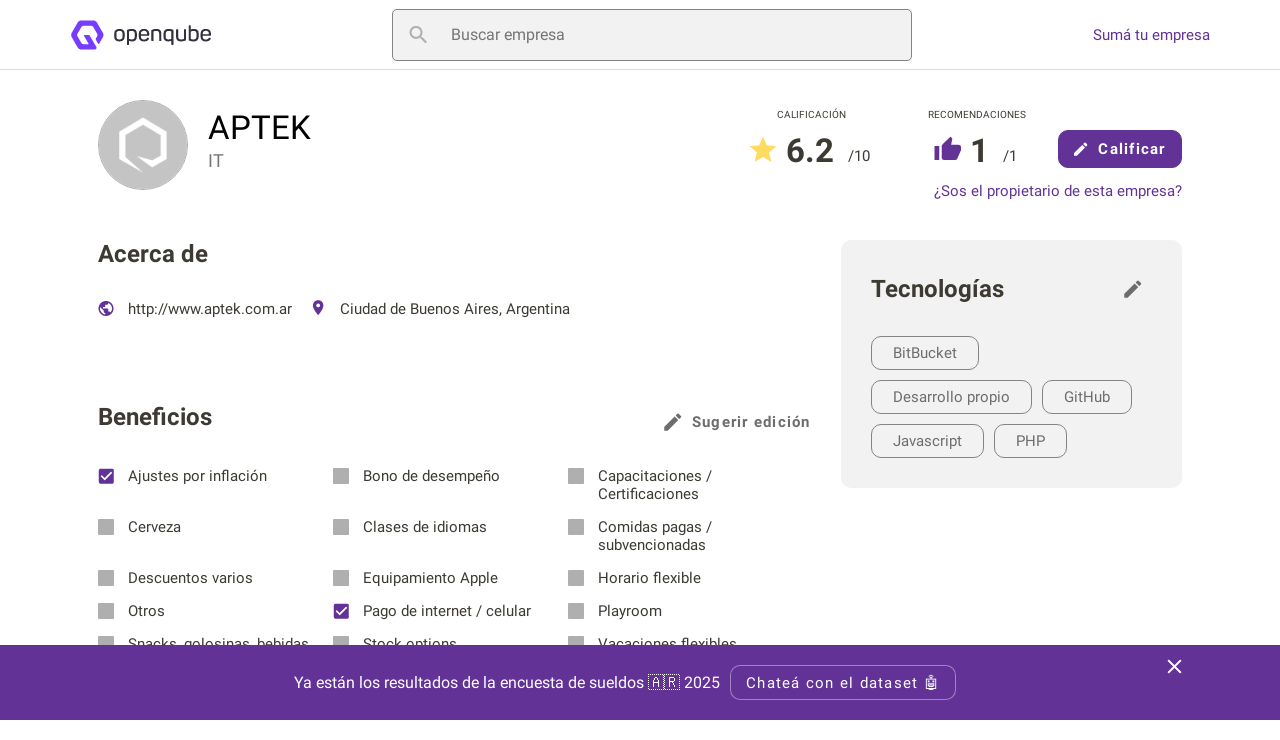

--- FILE ---
content_type: text/html; charset=UTF-8
request_url: https://openqube.io/company/aptek/
body_size: 18738
content:
<!DOCTYPE html>
<html lang="es-ES">
<head>
	<meta name='robots' content='max-image-preview:large' />
			<link rel="preload" href="https://openqube.io/wp-content/themes/openqube/assets/scripts/bundle.company.min.js?ver=1.0.0" as="script" />
			<style>@font-face{font-family:'Roboto';font-style:normal;font-weight:400;font-display:swap;src:local("Roboto"),url("https://openqube.io/wp-content/themes/openqube/assets/fonts/roboto-400.woff2") format("woff2"),url("https://openqube.io/wp-content/themes/openqube/assets/fonts/roboto-400.woff") format("woff")}@font-face{font-family:'Roboto';font-style:normal;font-weight:bold;font-display:swap;src:local("Roboto Bold"),url("https://openqube.io/wp-content/themes/openqube/assets/fonts/roboto-700.woff2") format("woff2"),url("https://openqube.io/wp-content/themes/openqube/assets/fonts/roboto-700.woff") format("woff")}*{box-sizing:border-box;outline:none}html{-webkit-text-size-adjust:100%;-webkit-font-smoothing:antialiased;-moz-osx-font-smoothing:grayscale;-webkit-overflow-scrolling:touch;font:400 1rem/1.125 "Roboto",sans-serif}body{padding-top:70px;margin:0}h1,h2,h3,h4,h5,h6,p{margin:0}a{background-color:transparent;text-decoration:none;color:inherit}b,strong{font-weight:bolder}svg *{transition:fill .2s}svg,img{border-style:none;vertical-align:top;margin:0}img{aspect-ratio:attr(width)/attr(height);width:100%;height:auto}button,a{cursor:pointer;outline:none}button,input,optgroup,select,textarea{font-family:inherit;font-size:100%;line-height:1.15;margin:0;display:block}button,select{text-transform:none}button,[type="button"],[type="reset"],[type="submit"]{-webkit-appearance:button;padding:0;border:none;background:none}fieldset,figure,fieldset{padding:0;margin:0;border:none}ul,dl,dd,dt,ol,li{list-style:none;padding:0;margin:0}.show__desktop,.show__tablet,.hide__mobile{display:none}@media (min-width: 767px){.show__desktop,.hide__mobile{display:block}.hide__desktop,.show__mobile{display:none}}.row{padding:0 20px;margin:0 auto;max-width:1114px;display:flex;flex-direction:column}@media (min-width: 767px){.row{padding:0 15px}.container{margin:0 -15px;display:flex;flex-wrap:wrap}.col{padding:0 15px}.col--4{width:33.33333%;flex:0 0 33.33333%}.col--5{width:41.66667%;flex:0 0 41.66667%}.col--7{width:58.33333%;flex:0 0 58.33333%}.col--8{width:66.66667%;flex:0 0 66.66667%}}.header{position:fixed;top:0;left:0;width:100%;z-index:10}.header__main{position:relative;z-index:2;border-bottom:1px solid #DCDCDC;display:flex;align-items:center;height:70px;background-color:white;justify-content:space-between}@media (max-width: 767px){.header__main{padding:0 19px}.header .searchbox{position:absolute;top:100%;left:0;width:100%;margin-top:1px;overflow:hidden;transition:all .5s;max-height:0px}.header .searchbox--active{max-height:100px;overflow:initial}.header .searchbox input{border:none;border-radius:0;padding:0 28px}.header .searchbox button{display:none}.header .searchbox__trigge{width:45px;height:45px;margin-right:-10px}}@media (min-width: 767px){.header__main{padding:0 70px}.header__actions a{color:#623296;white-space:nowrap}.header__actions a:hover{text-decoration:underline}.header .searchbox{width:520px;max-width:100%;margin:0 20px}}.header__sticky{position:absolute;top:100%;left:0;width:100%;background-color:white;box-shadow:0px 4px 4px rgba(0,0,0,0.25);display:flex;transform:translate(0, -120%);transition:transform .2s}.header--active .header__sticky{transform:translate(0, 0)}.header__sticky li{border-bottom:2px solid transparent}.header__sticky li.active{border-color:#3C3A32}.header__sticky li.active a{font-weight:700}.header__sticky a{display:block;padding:10px 15px;font-size:.9375rem;line-height:1.2;color:#3C3A32}@media (min-width: 767px){.header__sticky{display:none}}.button{width:100%;display:block;display:flex;align-items:center;justify-content:center;height:50px;border-radius:10px;letter-spacing:1.25px;background-color:#623296;border:1px solid #623296;color:white;font-size:.9375rem;line-height:3.33333;font-weight:700}.button[disabled]{background-color:#DCDCDC;border-color:#DCDCDC}.button .icon{vertical-align:middle}.button--iconleft .icon{margin-right:10px}.button--iconright .icon{margin-left:10px}.button__loader{display:none;position:absolute;top:50%;left:50%;margin:-10px 0 0 -10px;-webkit-animation:ease rotation .6s infinite;animation:ease rotation .6s infinite}.button--loading{color:transparent;position:relative}.button--loading .icon{display:none}.button--loading .button__loader{display:block}.button--invert{background-color:transparent;color:#623296}.button--link{background-color:transparent;padding:0;width:auto;height:auto;line-height:1;border:none;border-radius:0;color:#6d6d6d}.button--link svg *{fill:#6d6d6d}.button--link:hover{text-decoration:underline}.button--auto{padding:0 15px;width:auto}.button--auto.button--iconleft{padding-left:10px}.button--auto.button--iconright{padding-right:10px}.link{color:#623296;font-size:.9375rem;line-height:1.13333}.link:hover{text-decoration:underline}@media (min-width: 767px){.button{height:38px;line-height:38px}}@-webkit-keyframes rotation{from{transform:rotate(0deg)}to{transform:rotate(360deg)}}@keyframes rotation{from{transform:rotate(0deg)}to{transform:rotate(360deg)}}.company__header{padding:30px 0 0;margin-bottom:50px}.company__detail{display:flex;margin-bottom:-5px}.company__detail-media{position:relative;width:70px;height:70px;border:1px solid #AFAFAF;border-radius:100%;margin-right:15px;overflow:hidden}.company__detail-media img{position:absolute;top:0;left:0;width:100%;height:100%}.company__detail-data{padding-top:9px}.company__detail-title{font-size:1.5rem;line-height:1.16667;font-weight:400;margin-bottom:3px}.company__detail-type{font-size:.8125rem;line-height:1.15385;color:#757575}.company__detail-meta{display:flex;justify-content:center;flex-wrap:wrap}.company__detail-info{display:flex;align-items:center;padding:0 15px}.company__detail-stars strong{font-size:1.25rem;line-height:1.4;font-weight:700;margin:0 4px;position:relative;top:2px;color:#3C3A32}.company__detail-stars span{color:#3C3A32;font-size:.9375rem;line-height:1.86667;font-weight:400;position:relative;top:-1px;margin-left:2px}.company__detail-actions{width:100%;margin-top:25px;text-align:center}.company__detail-actions .button{margin-bottom:15px}@media (min-width: 767px){.company__header{display:flex;justify-content:space-between}.company__detail{margin:0}.company__detail-media{width:90px;height:90px;margin-right:20px}.company__detail-title{font-size:2.0625rem;line-height:1.15152;font-weight:400}.company__detail-type{font-size:1.125rem;line-height:1.16667}.company__detail-meta{flex-wrap:nowrap;align-items:flex-start}.company__detail-info{flex-direction:column;justify-content:center;padding:0 0 0 54px}.company__detail-info>span{font-size:.625rem;line-height:3;text-transform:uppercase;color:#3C3A32}.company__detail-stars{white-space:nowrap}.company__detail-stars svg{margin-top:4px}.company__detail-stars strong{font-size:2.0625rem;line-height:1.15152;font-weight:700;margin:0 4px;position:relative;top:2px}.company__detail-stars span{color:#3C3A32;font-size:.9375rem;line-height:2.53333;font-weight:400;position:relative;top:-1px;margin-left:6px}.company__detail-actions{margin:0 0 0 32px;width:auto;padding-top:10px;position:relative}.company__detail-actions .button{width:124px;margin-top:20px}.company__detail-actions .button--invert{width:170px;margin:0}.company__detail-actions .link{position:absolute;top:100%;right:0;white-space:nowrap}}.company__item{margin-bottom:50px}.company__item-header{display:flex;justify-content:space-between;margin-bottom:26px}.company__item-title{font-size:1.25rem;line-height:1.15;color:#3C3A32}.company__item-subtitle{width:100%;font-size:1.125rem;line-height:1.16667;color:#3C3A32;margin:15px 0}.company__item-subtitle:first-child{margin-top:0}.company__item-qualify{font-size:.9375rem;line-height:2.13333;font-weight:700;color:#623296;display:flex;align-items:center}.company__item-qualify svg{margin-right:10px;position:relative;top:-1px}.company__item-qualify:hover{text-decoration:underline}.company__item-content ul{margin-bottom:15px}.company__item-content ul li{margin-bottom:8px}.company__item-content ul li:last-child{margin-bottom:0}.company__item-content ul svg{margin-right:10px;vertical-align:middle;margin-top:-4px}.company__item-content ul p,.company__item-content ul a{font-size:.9375rem;line-height:2.13333;color:#3C3A32}.company__item-content ul a:hover{text-decoration:underline}.company__item-content p{font-size:.9375rem;line-height:1.46667;color:#6d6d6d}.company__item-check{width:100%;display:block;font-size:.9375rem;line-height:1.2;color:#3C3A32;margin-bottom:15px;position:relative;padding-left:30px}.company__item-check svg{position:absolute;top:1px;left:0}.company__item-rating{display:flex;flex-wrap:wrap;justify-content:space-between;color:#3C3A32;font-size:.9375rem;line-height:1.46667;margin-bottom:16px}.company__item-rating:last-child{margin-bottom:0}.company__item-ratingbar{width:100%;height:3px;background-color:#AFAFAF;border-radius:3px;margin-top:5px;position:relative;overflow:hidden}.company__item-ratingbar span{position:absolute;top:0;left:0;height:3px;width:100%;background-color:#623296;transform-origin:top left;transform:scaleX(0);transition:transform ease-in-out .4s .3s}.company__item-follow{display:flex;align-items:center;margin-top:20px}.company__item-follow span{margin-right:5px;font-size:.9375rem;line-height:3;color:#3C3A32}.company__item-follow a{width:45px;height:45px;text-align:center}.company__item-follow a:hover{opacity:.8}.company__norating{border:1px solid #DCDCDC;border-radius:10px;text-align:center;padding:55px;width:100%}.company__norating p{font-size:.9375rem;line-height:1.2;color:#3C3A32;margin-bottom:8px;max-width:360px;margin:0 auto}.company__norating p strong{color:black;font-size:1.25rem;line-height:1.15;font-weight:700}.company__norating .button{width:124px;margin:24px auto 0}@media (min-width: 767px){.company__item{margin-bottom:70px}.company__item-title{font-size:1.5rem;line-height:1.16667}.company__item--about li{display:inline-block;vertical-align:top;margin-right:14px}.company__item--tax .company__item-content{display:flex;flex-wrap:wrap}.company__item--tax .company__item-check{width:33%}.company__item--rating .company__item-content{display:flex;justify-content:space-between;flex-wrap:wrap}.company__item--rating .company__item-rating{width:49%}.company__item--rating .company__item-rating:last-child{margin-bottom:16px}}.reviewlist__header{display:flex;margin-bottom:25px;justify-content:space-between}.reviewlist__title{font-size:1.125rem;line-height:1.33333;font-weight:400}.reviewlist__title span{display:none}.reviewlist__filter{display:none}.review--temp{border:1px solid #AFAFAF;border-radius:10px;margin-bottom:20px;padding:20px;padding-bottom:100px}.review--temp:after{content:'';width:100%;background-color:#bdbdbd;display:block;height:15px;box-shadow:0 20px 0px 0px #bdbdbd, 0 60px 0px 0px #bdbdbd, 0 80px 0px 0px #bdbdbd;-webkit-animation:masked-animation-2 2s ease-in-out infinite;animation:masked-animation-2 2s ease-in-out infinite}.review--temp:before{content:'';height:25px;background:#bdbdbd;display:block;width:200px;margin-bottom:20px;-webkit-animation:masked-animation 2s ease-in-out infinite;animation:masked-animation 2s ease-in-out infinite}@-webkit-keyframes masked-animation{0%{background-color:#e8e6e6}50%{background-color:#bdbdbd}100%{background-color:#e8e6e6}}@keyframes masked-animation{0%{background-color:#e8e6e6}50%{background-color:#bdbdbd}100%{background-color:#e8e6e6}}@-webkit-keyframes masked-animation-2{0%{background-color:#e8e6e6;box-shadow:0 20px 0px 0px #e8e6e6, 0 60px 0px 0px #e8e6e6, 0 80px 0px 0px #e8e6e6}50%{background-color:#bdbdbd;box-shadow:0 20px 0px 0px #bdbdbd, 0 60px 0px 0px #bdbdbd, 0 80px 0px 0px #bdbdbd}100%{background-color:#e8e6e6;box-shadow:0 20px 0px 0px #e8e6e6, 0 60px 0px 0px #e8e6e6, 0 80px 0px 0px #e8e6e6}}@keyframes masked-animation-2{0%{background-color:#e8e6e6;box-shadow:0 20px 0px 0px #e8e6e6, 0 60px 0px 0px #e8e6e6, 0 80px 0px 0px #e8e6e6}50%{background-color:#bdbdbd;box-shadow:0 20px 0px 0px #bdbdbd, 0 60px 0px 0px #bdbdbd, 0 80px 0px 0px #bdbdbd}100%{background-color:#e8e6e6;box-shadow:0 20px 0px 0px #e8e6e6, 0 60px 0px 0px #e8e6e6, 0 80px 0px 0px #e8e6e6}}.review{border:1px solid #AFAFAF;border-radius:10px;margin-bottom:20px;padding:20px}.review__header{display:flex;justify-content:space-between;margin-bottom:15px}.review__header-info{display:flex}.review__header-info svg{margin-right:15px}.review__header-info p{font-size:1.125rem;line-height:1.16667;font-weight:700;color:#3C3A32}.review__header-info p time{display:block;color:#6d6d6d;font-size:.9375rem;line-height:1.2;font-weight:400}.review__header-rating{display:flex;align-items:flex-start}.review__header-rating strong{margin-left:10px;color:#3C3A32;font-size:1.125rem;line-height:1.33333;font-weight:700}.review__header-rating span{color:#6d6d6d;font-size:.875rem;line-height:1.71429;font-weight:400}.review__text{font-size:.9375rem;line-height:1.6;font-weight:400;color:#6d6d6d;display:inline-block;width:100%;margin-bottom:15px}.review__text strong{font-weight:700;display:block}.review__text span{display:block}.review__text span.line-clamp{display:-webkit-box;-webkit-box-orient:vertical;-webkit-line-clamp:2;overflow:hidden}.review__text span.line-clamp+button{display:block}.review__text button{font-weight:700;color:#623296;display:none}.review__text button:hover{text-decoration:underline}.review__footer{display:flex;justify-content:space-between}.review__util{display:flex;align-items:center}.review__util span{font-size:.9375rem;line-height:1.2;font-weight:700;color:#AFAFAF}.review__util-button{padding:10px 0;font-size:.9375rem;line-height:1.2;font-weight:700;color:#AFAFAF;margin-left:15px;white-space:nowrap}.review__util-button svg{margin-right:10px}.review__util-button .icon--dislike{position:relative;top:2px}.review__util-button:hover{color:#3C3A32}.review__util-button:hover svg *{fill:#3C3A32}.review__report{position:relative;margin-right:-20px}.review__report-trigger{width:45px;height:45px;position:relative}.review__report-list{position:absolute;top:100%;right:0;background:#FFFFFF;box-shadow:0px 1px 2px rgba(0,0,0,0.25);border-radius:5px;padding:14px;transform-origin:top right;transform:scale(0);opacity:0;transition:transform .2s, opacity .2s;cursor:pointer}.review__report-list.active{transform:scale(1);opacity:1}.review__report-list li{white-space:nowrap;margin-bottom:10px;font-size:.9375rem;line-height:1.66667;color:#6d6d6d}.review__report-list li svg{margin-right:12px}.review__report-list li:last-child{margin-bottom:0}.review__report-list li:hover{text-decoration:underline}.review__reply{border-left:2px solid #848484;padding:5px 0 5px 20px;margin:10px 0 0;font-size:.9375rem;line-height:1.6;color:#6d6d6d}.review__reply span{font-weight:700}@media (min-width: 767px){.reviewlist__title span{color:#6d6d6d;margin-left:14px;display:inline}.reviewlist__filter{display:block;cursor:pointer;position:relative}.reviewlist__filter-header{display:flex;justify-content:space-between;align-items:center;padding:10px 0}.reviewlist__filter-header svg{margin-left:10px}.reviewlist__filter-content{position:absolute;top:0;right:0;background:#FFFFFF;box-shadow:0px 1px 2px rgba(0,0,0,0.25);border-radius:5px;padding:14px;transform-origin:top right;transform:scale(0);opacity:0;transition:transform .2s, opacity .2s}.reviewlist__filter-content li{white-space:nowrap;margin-bottom:10px;font-size:.9375rem;line-height:1.66667;color:#6d6d6d}.reviewlist__filter-content li:hover{color:#3C3A32}.reviewlist__filter-content li:last-child{margin-bottom:0}.reviewlist__filter--active .reviewlist__filter-content{transform:scale(1);opacity:1}.review{padding:30px}.review__header-info p time{display:inline-block;margin-left:7px}}.company__box{background:#F2F2F2;border-radius:10px;margin-bottom:30px;width:100%;padding:30px 30px 20px}.company__box-header{display:flex;justify-content:space-between;align-items:center;margin-bottom:28px}.company__box-title{font-size:1.5rem;line-height:1.16667;font-weight:700;color:#3C3A32}.company__box-taglist{display:flex;flex-wrap:wrap}.company__box-taglist li{font-size:.9375rem;line-height:1.2;color:#6d6d6d;margin:0 10px 10px 0;padding:7px 21px;border:1px solid #848484;border-radius:10px}.company__job{border-bottom:1px solid #DCDCDC;padding-bottom:16px;margin-bottom:16px}.company__job a:hover{text-decoration:underline}.company__job-title{font-size:1.125rem;line-height:1.16667;font-weight:400;color:#3C3A32;margin-bottom:10px}.company__job-title a{font:inherit;color:inherit}.company__job-link{font-size:.9375rem;line-height:1.2;font-weight:700;color:#623296}@media (max-width: 767px){:root{--swiper-theme-color: #007aff}.swiper-container{margin-left:auto;margin-right:auto;position:relative;overflow:hidden;list-style:none;padding:0;z-index:1}.swiper-wrapper{position:relative;width:100%;height:100%;z-index:1;display:flex;transition-property:transform;box-sizing:content-box}.swiper-container-android .swiper-slide,.swiper-wrapper{transform:translate3d(0px, 0, 0)}.swiper-container-pointer-events{touch-action:pan-y}.swiper-slide{flex-shrink:0;width:100%;height:100%;position:relative;transition-property:transform}.swiper-slide-invisible-blank{visibility:hidden}.swiper-container-autoheight,.swiper-container-autoheight .swiper-slide{height:auto}.swiper-container-autoheight .swiper-wrapper{align-items:flex-start;transition-property:transform, height}.swiper-button-prev,.swiper-button-next{position:absolute;top:50%;width:44px;height:44px;margin-top:-22px;z-index:10;cursor:pointer;display:flex;align-items:center;justify-content:center}.swiper-button-prev.swiper-button-disabled,.swiper-button-next.swiper-button-disabled{opacity:0.35;cursor:auto;pointer-events:none}.swiper-button-prev{left:10px;right:auto}.swiper-button-next{right:10px;left:auto}}.company__gallery{margin:0 -20px 30px}.company__gallery-image{width:100%;position:relative;height:0;padding-top:56.25%;background-color:#e2e2e2}.company__gallery-image img{position:absolute;top:0;left:0;width:100%;height:100%;-o-object-fit:contain;object-fit:contain}.company__gallery-image svg{display:none}.company__gallery a.loading:after{content:'';position:absolute;top:0;left:0;width:100%;height:100%;background-color:rgba(0,0,0,0.5)}.company__gallery a.loading svg{display:block;position:absolute;top:15px;right:15px;z-index:2;-webkit-animation:ease rotation .6s infinite;animation:ease rotation .6s infinite}@media (min-width: 767px){.company__gallery--flex .swiper-wrapper{display:flex}.company__gallery--flex .swiper-slide{flex:1 1 0}.company__gallery--flex img{width:100%;height:285px;-o-object-fit:cover;object-fit:cover}.company__gallery--grid .swiper-wrapper{display:grid;grid-template-columns:repeat(5, 1fr);grid-template-rows:repeat(2, 1fr);grid-column-gap:5px;grid-row-gap:5px}.company__gallery--grid img{width:100%;height:285px;-o-object-fit:cover;object-fit:cover}.company__gallery--grid .swiper-slide:nth-child(1){grid-area:1 / 1 / 3 / 3}.company__gallery--grid .swiper-slide:nth-child(2){grid-area:1 / 3 / 3 / 5}.company__gallery--grid .swiper-slide:nth-child(3){grid-area:1 / 5 / 2 / 6}.company__gallery--grid .swiper-slide:nth-child(3) img{height:140px}.company__gallery--grid .swiper-slide:nth-child(4){grid-area:2 / 5 / 3 / 6}.company__gallery--grid .swiper-slide:nth-child(4) img{height:140px}.company__gallery-image{height:auto;padding-top:0;width:auto}.company__gallery-image img{position:relative}}.searchbox{position:relative;background-color:#F2F2F2}.searchbox .loader{display:none}.searchbox--loading .loader{display:block;position:absolute;top:50%;right:10px;margin-top:-10px;-webkit-animation:ease rotation .6s infinite;animation:ease rotation .6s infinite}.searchbox__input{position:relative}.searchbox__input input{width:100%;border-radius:5px;height:52px;border:1px solid #848484;padding-left:58px;font-size:1rem;line-height:1.125;background-color:inherit}.searchbox__input button{position:absolute;top:0;left:0;width:52px;height:52px}.searchbox__results{position:absolute;top:100%;left:0;width:100%;background-color:inherit;padding:17px 22px 30px;border-radius:0 0 5px 5px;display:none;z-index:2}.searchbox__results--active{display:block}.searchbox__results a:hover{text-decoration:underline}.searchbox__results ul{margin-bottom:17px}.searchbox__results ul a{color:#6d6d6d}.searchbox__results li+li{margin-top:10px}.searchbox__results p a{color:#623296}.banner{margin-bottom:30px}.viewmore{display:flex;justify-content:center}.viewmore__button{padding:10px 20px;font-size:.9375rem;line-height:1.2;color:#623296;position:relative}.viewmore__button:hover{text-decoration:underline}.viewmore__button.loading span{display:none}.viewmore__button.loading .viewmore__loader{display:block}.viewmore__loader{display:none;position:absolute;top:50%;left:50%;margin:-10px 0 0 -10px;-webkit-animation:ease rotation .6s infinite;animation:ease rotation .6s infinite}.modal{position:fixed;top:0;left:0;width:100%;height:100%;z-index:1000;padding:20px;display:flex;align-items:center;justify-content:center;pointer-events:none;visibility:hidden;opacity:0}.modal--active{pointer-events:initial;visibility:visible;opacity:1}.modal--active .modal__overlay{opacity:.3}.modal--active .modal__main{transform:translate(0, 0);opacity:1}.modal--success .modal__main{display:none}.modal--success .modal__main--success{display:block}.modal__overlay{position:fixed;top:0;left:0;width:100%;height:100%;background-color:black;opacity:0;transition:opacity .2s}.modal__main{position:relative;z-index:2;overflow:auto;background-color:white;width:380px;box-shadow:0px 24px 38px rgba(0,0,0,0.14),0px 9px 46px rgba(0,0,0,0.12),0px 11px 15px rgba(0,0,0,0.2);border-radius:4px;padding:40px;max-height:100%;opacity:0;transform:translate(0, 50px);transition:transform .3s .1s, opacity .3s .1s}.modal__main--success{display:none}.modal__close{position:absolute;top:0;right:0}.modal__close svg *{fill:#3C3A32}.modal__title{font-size:1.5rem;line-height:1.16667;color:#3C3A32;margin-bottom:22px}.modal__content p{font-size:1.125rem;line-height:1.16667;color:#3C3A32}.modal__content p a{font-weight:bold}.modal__content .button{font-size:.875rem;line-height:1.14286;font-weight:500;text-transform:uppercase;padding:10px 15px;height:auto;width:auto;float:right;clear:both;margin-top:30px}.modal__content .tagify{margin-top:20px;width:100%}.footer{padding:34px 19px 50px;text-align:center;color:#6d6d6d}.footer p{margin-bottom:15px}.footer li{margin:0 15px 15px;display:inline-block;vertical-align:top}.footer a:hover{text-decoration:underline}@media (min-width: 767px){.footer{display:flex;justify-content:space-between;padding:28px 70px 34px}}:root{--tagify-dd-color-primary: #623296;--tagify-dd-bg-color: white}.tagify{--tags-background: tags-background;--tags-border-color: #F2F2F2;--tags-hover-border-color: #F2F2F2;--tags-focus-border-color: #F2F2F2;--tag-bg: #E5E5E5;--tag-hover: #e4d9f0;--tag-text-color: #000;--tag-text-color--edit: #000;--tag-pad: 0.3em 0.5em;--tag-inset-shadow-size: 2em;--tag-invalid-color: #D39494;--tag-invalid-bg: rgba(211,148,148,0.5);--tag-remove-bg: rgba(211,148,148,0.3);--tag-remove-btn-color: #000;--tag-remove-btn-bg: none;--tag-remove-btn-bg--hover: #c77777;--input-color: inherit;--tag--min-width: 1ch;--tag--max-width: auto;--tag-hide-transition: .3s;--placeholder-color: rgba(0,0,0,0.4);--placeholder-color-focus: rgba(0,0,0,0.25);--loader-size: .8em;display:flex;align-items:flex-start;flex-wrap:wrap;border:1px solid #F2F2F2;border:1px solid var(--tags-border-color);border-radius:10px;padding:5px;background:#F2F2F2;padding:0;line-height:normal;cursor:text;outline:none;position:relative;box-sizing:border-box;transition:.1s;min-height:130px}@-webkit-keyframes tags--bump{30%{transform:scale(1.2)}}@keyframes tags--bump{30%{transform:scale(1.2)}}@-webkit-keyframes rotateLoader{to{transform:rotate(1turn)}}@keyframes rotateLoader{to{transform:rotate(1turn)}}.tagify:hover{border-color:#F2F2F2;border-color:var(--tags-hover-border-color)}.tagify.tagify--focus{transition:0s;border-color:#F2F2F2;border-color:var(--tags-focus-border-color)}.tagify[readonly]:not(.tagify--mix){cursor:default}.tagify[readonly]:not(.tagify--mix)>.tagify__input{visibility:hidden;width:0;margin:5px 0}.tagify[readonly]:not(.tagify--mix) .tagify__tag>div{padding:0.3em 0.5em;padding:var(--tag-pad)}.tagify[readonly]:not(.tagify--mix) .tagify__tag>div::before{background:linear-gradient(45deg, var(--tag-bg) 25%, transparent 25%, transparent 50%, var(--tag-bg) 50%, var(--tag-bg) 75%, transparent 75%, transparent) 0/5px 5px;box-shadow:none;filter:brightness(0.95)}.tagify[readonly] .tagify__tag__removeBtn{display:none}.tagify--loading .tagify__input::before{content:none}.tagify--loading .tagify__input::after{content:'';vertical-align:middle;opacity:1;width:.7em;height:.7em;width:var(--loader-size);height:var(--loader-size);border:3px solid;border-color:#EEE #BBB #888 transparent;border-radius:50%;-webkit-animation:rotateLoader .4s infinite linear;animation:rotateLoader .4s infinite linear;margin:-2px 0 -2px .5em}.tagify--loading .tagify__input:empty::after{margin-left:0}.tagify+input,.tagify+textarea{position:absolute !important;left:-9999em !important;transform:scale(0) !important}.tagify__tag{display:inline-flex;align-items:center;margin:5px;position:relative;z-index:1;outline:none;cursor:default;transition:.13s ease-out}.tagify__tag>div{vertical-align:top;box-sizing:border-box;max-width:100%;padding:0.3em 0.5em;padding:var(--tag-pad, 0.3em 0.5em);color:#000;color:var(--tag-text-color, #000);line-height:inherit;border-radius:3px;white-space:nowrap;transition:.13s ease-out}.tagify__tag>div>*{white-space:pre-wrap;overflow:hidden;text-overflow:ellipsis;display:inline-block;vertical-align:top;min-width:1ch;max-width:auto;min-width:var(--tag--min-width, 1ch);max-width:var(--tag--max-width, auto);transition:.8s ease, .1s color}.tagify__tag>div>*[contenteditable]{outline:none;-webkit-user-select:text;-moz-user-select:text;-ms-user-select:text;user-select:text;cursor:text;margin:-2px;padding:2px;max-width:350px}.tagify__tag>div::before{content:'';position:absolute;border-radius:inherit;left:0;top:0;right:0;bottom:0;z-index:-1;pointer-events:none;transition:120ms ease;-webkit-animation:tags--bump .3s ease-out 1;animation:tags--bump .3s ease-out 1;box-shadow:0 0 0 2em #E5E5E5 inset;box-shadow:0 0 0 var(--tag-inset-shadow-size, 2em) var(--tag-bg, #E5E5E5) inset}.tagify__tag:hover:not([readonly]) div::before{top:-2px;right:-2px;bottom:-2px;left:-2px;box-shadow:0 0 0 2em #e4d9f0 inset;box-shadow:0 0 0 var(--tag-inset-shadow-size, 2em) var(--tag-hover, #e4d9f0) inset}.tagify__tag--loading{pointer-events:none}.tagify__tag--loading .tagify__tag__removeBtn{display:none}.tagify__tag--loading::after{--loader-size:  .4em;content:'';vertical-align:middle;opacity:1;width:.7em;height:.7em;width:var(--loader-size);height:var(--loader-size);border:3px solid;border-color:#EEE #BBB #888 transparent;border-radius:50%;-webkit-animation:rotateLoader .4s infinite linear;animation:rotateLoader .4s infinite linear;margin:0 .5em 0 -.1em}.tagify__tag--flash div::before{-webkit-animation:none;animation:none}.tagify__tag--hide{width:0 !important;padding-left:0;padding-right:0;margin-left:0;margin-right:0;opacity:0;transform:scale(0);transition:.3s;transition:var(--tag-hide-transition, .3s);pointer-events:none}.tagify__tag--hide>div>*{white-space:nowrap}.tagify__tag.tagify--noAnim>div::before{-webkit-animation:none;animation:none}.tagify__tag.tagify--notAllowed:not(.tagify__tag--editable) div>span{opacity:.5}.tagify__tag.tagify--notAllowed:not(.tagify__tag--editable) div::before{box-shadow:0 0 0 2em rgba(211,148,148,0.5) inset !important;box-shadow:0 0 0 var(--tag-inset-shadow-size, 2em) var(--tag-invalid-bg, rgba(211,148,148,0.5)) inset !important;transition:.2s}.tagify__tag[readonly] .tagify__tag__removeBtn{display:none}.tagify__tag[readonly]>div::before{background:linear-gradient(45deg, var(--tag-bg) 25%, transparent 25%, transparent 50%, var(--tag-bg) 50%, var(--tag-bg) 75%, transparent 75%, transparent) 0/5px 5px;box-shadow:none;filter:brightness(0.95)}.tagify__tag--editable>div{color:#000;color:var(--tag-text-color--edit, #000)}.tagify__tag--editable>div::before{box-shadow:0 0 0 2px #e4d9f0 inset !important;box-shadow:0 0 0 2px var(--tag-hover, #e4d9f0) inset !important}.tagify__tag--editable>.tagify__tag__removeBtn{pointer-events:none}.tagify__tag--editable>.tagify__tag__removeBtn::after{opacity:0;transform:translateX(100%) translateX(5px)}.tagify__tag--editable.tagify--invalid>div::before{box-shadow:0 0 0 2px #D39494 inset !important;box-shadow:0 0 0 2px var(--tag-invalid-color, #D39494) inset !important}.tagify__tag__removeBtn{order:5;display:inline-flex;align-items:center;justify-content:center;border-radius:50px;cursor:pointer;font:14px/1 Arial;background:none;background:var(--tag-remove-btn-bg, none);color:#000;color:var(--tag-remove-btn-color, #000);width:14px;height:14px;margin-right:4.66667px;margin-left:auto;overflow:hidden;transition:.2s ease-out}.tagify__tag__removeBtn::after{content:"\00D7";transition:.3s, color 0s}.tagify__tag__removeBtn:hover{color:white;background:#c77777;background:var(--tag-remove-btn-bg--hover, #c77777)}.tagify__tag__removeBtn:hover+div>span{opacity:.5}.tagify__tag__removeBtn:hover+div::before{box-shadow:0 0 0 2em rgba(211,148,148,0.3) inset !important;box-shadow:0 0 0 var(--tag-inset-shadow-size, 2em) var(--tag-remove-bg, rgba(211,148,148,0.3)) inset !important;transition:box-shadow .2s}.tagify:not(.tagify--mix) .tagify__input br{display:none}.tagify:not(.tagify--mix) .tagify__input *{display:inline;white-space:nowrap}.tagify__input{flex-grow:1;display:inline-block;min-width:110px;margin:5px;padding:0.3em 0.5em;padding:var(--tag-pad, 0.3em 0.5em);line-height:inherit;position:relative;white-space:pre-wrap;color:inherit;color:var(--input-color, inherit);box-sizing:inherit}@-moz-document url-prefix(){}.tagify__input:empty::before{transition:.2s ease-out;opacity:1;transform:none;display:inline-block;width:auto}.tagify--mix .tagify__input:empty::before{display:inline-block}.tagify__input:focus{outline:none}.tagify__input:focus::before{transition:.2s ease-out;opacity:0;transform:translatex(6px)}@media all and (-ms-high-contrast: none), (-ms-high-contrast: active){.tagify__input:focus::before{display:none}}@supports (-ms-ime-align: auto){.tagify__input:focus::before{display:none}}.tagify__input:focus:empty::before{transition:.2s ease-out;opacity:1;transform:none;color:rgba(0,0,0,0.25);color:var(--placeholder-color-focus)}@-moz-document url-prefix(){.tagify__input:focus:empty::after{display:none}}.tagify__input::before{content:attr(data-placeholder);height:1em;line-height:1em;margin:auto 0;z-index:1;color:rgba(0,0,0,0.4);color:var(--placeholder-color);white-space:nowrap;pointer-events:none;opacity:0;position:absolute}.tagify--mix .tagify__input::before{display:none;position:static;line-height:inherit}.tagify__input::after{content:attr(data-suggest);display:inline-block;white-space:pre;color:#000;opacity:.3;pointer-events:none;max-width:100px}.tagify__input .tagify__tag{margin:0}.tagify__input .tagify__tag>div{padding-top:0;padding-bottom:0}.tagify--mix{display:block}.tagify--mix .tagify__input{padding:5px;margin:0;width:100%;height:100%;line-height:1.5;display:block}.tagify--mix .tagify__input::before{height:auto}.tagify--mix .tagify__input::after{content:none}.tagify--select::after{content:'>';opacity:.5;position:absolute;top:50%;right:0;bottom:0;font:16px monospace;line-height:8px;height:8px;pointer-events:none;transform:translate(-150%, -50%) scaleX(1.2) rotate(90deg);transition:.2s ease-in-out}.tagify--select[aria-expanded=true]::after{transform:translate(-150%, -50%) rotate(270deg) scaleY(1.2)}.tagify--select .tagify__tag{position:absolute;top:0;right:1.8em;bottom:0}.tagify--select .tagify__tag div{display:none}.tagify--select .tagify__input{width:100%}.tagify--invalid{--tags-border-color: #D39494}.tagify__dropdown{position:absolute;z-index:9999;transform:translateY(1px);overflow:hidden}.tagify__dropdown[placement="top"]{margin-top:0;transform:translateY(-100%)}.tagify__dropdown[placement="top"] .tagify__dropdown__wrapper{border-top-width:1px;border-bottom-width:0}.tagify__dropdown[position="text"]{box-shadow:0 0 0 3px rgba(var(--tagify-dd-color-primary), 0.1);font-size:.9em}.tagify__dropdown[position="text"] .tagify__dropdown__wrapper{border-width:1px}.tagify__dropdown__wrapper{max-height:300px;overflow:hidden;background:#fff;background:var(--tagify-dd-bg-color);border:1px solid #F2F2F2;border-color:var(--tagify-dd-color-primary);border-width:1.1px;border-top-width:0;box-shadow:0 2px 4px -2px rgba(0,0,0,0.2);transition:0.25s cubic-bezier(0, 1, 0.5, 1)}.tagify__dropdown__wrapper:hover{overflow:auto}.tagify__dropdown--initial .tagify__dropdown__wrapper{max-height:20px;transform:translateY(-1em)}.tagify__dropdown--initial[placement="top"] .tagify__dropdown__wrapper{transform:translateY(2em)}.tagify__dropdown__item{box-sizing:inherit;padding:0.3em 0.5em;margin:1px;cursor:pointer;border-radius:2px;position:relative;outline:none}.tagify__dropdown__item--active{background:#623296;background:var(--tagify-dd-color-primary);color:white}.tagify__dropdown__item:active{filter:brightness(105%)}.alert{background-color:#623296;color:white}.alert .row{padding:20px 15px;position:relative}.alert__close{position:absolute;top:0;right:0}.alert p{display:flex;align-items:center;padding-right:45px}.alert strong{padding:10px 15px;border-radius:5px;background-color:rgba(0,0,0,0.1);font-size:.9375rem;line-height:1;font-weight:700;text-transform:uppercase;margin-right:20px}.alert span{font-size:1rem;line-height:1.375}.alert--fixed{position:fixed;bottom:0;width:100%;left:0;z-index:200}.alert--fixed .row{display:flex;flex-direction:row;padding-right:45px;justify-content:center}.alert--fixed p{padding-right:0}.alert--fixed .button{border:1px solid rgba(255,255,255,0.4);margin-left:10px;height:35px;width:auto;white-space:nowrap;padding:0 15px;font-weight:normal}.alert--fixed .button:hover{background-color:white;color:#623296}
</style>
						<meta charset="utf-8" />
						<title>Como es trabajar en APTEK | Openqube</title>
			<meta name="viewport" content="width=device-width,minimum-scale=1" />
<meta name="description" content="Miles de reseñas anónimas compartidas por empleados reales para brindar información de calidad sobre las empresas." />
			<link rel="manifest" href="/manifest.webmanifest" />
			<link rel="alternate" type="application/rss+xml" title="openqube &raquo; APTEK Comments Feed" href="https://openqube.io/company/aptek/feed/" />
			<meta property="fb:app_id" content="376651492541539" />
						<meta property="og:locale" content="en_US" />
						<meta property="og:type" content="article" />
						<meta property="og:site_name" content="Openqube" />
						<meta property="og:title" content="Como es trabajar en APTEK | Openqube" />
						<meta property="og:description" content="Miles de reseñas anónimas compartidas por empleados reales para brindar información de calidad sobre las empresas." />
						<meta property="og:url" content="https://openqube.io/company/aptek/" />
						<meta property="og:image" content="https://openqube.io/wp-content/themes/openqube/assets/images/social/facebook.jpg" />
						<meta property="og:image:width" content="1200" />
						<meta property="og:image:height" content="630" />
						<meta property="og:image" content="https://openqube.io/wp-content/themes/openqube/assets/images/social/whatsapp.png" />
						<meta property="og:image:width" content="400" />
						<meta property="og:image:height" content="400" />
						<meta property="article:published_time" content="2016-01-21T05:40:03+00:00" />
						<meta property="article:modified_time" content="2016-01-21T05:40:03+00:00" />
			<meta name="twitter:card" content="summary_large_image" />
<meta name="twitter:site" content="@openqube" />
<meta name="twitter:title" content="Como es trabajar en APTEK | Openqube" />
<meta name="twitter:description" content="Miles de reseñas anónimas compartidas por empleados reales para brindar información de calidad sobre las empresas." />
<meta name="twitter:url" content="https://openqube.io/company/aptek/" />
<meta name="twitter:image" content="https://openqube.io/wp-content/themes/openqube/assets/images/social/twitter_summary_card.jpg" />
<script type="application/ld+json">{"@context":"http:\/\/schema.org","@type":"Organization","url":"https:\/\/openqube.io","name":"Openqube","brand":"Openqube","logo":{"@type":"ImageObject","url":"https:\/\/openqube.io\/wp-content\/themes\/openqube\/assets\/images\/social\/schema_organization.png","width":1080,"height":1080},"sameAs":["https:\/\/www.twitter.com\/openqube","https:\/\/www.instagram.com\/openqube\/","https:\/\/www.facebook.com\/openqube.io"]}</script><script type="application/ld+json">{"@context":"http:\/\/schema.org","@type":"EmployerAggregateRating","itemReviewed":{"@type":"Organization","name":"APTEK","sameAs":"https:\/\/openqube.io\/company\/aptek\/"},"ratingValue":6,"bestRating":10,"worstRating":1,"ratingCount":1}</script><style id='global-styles-inline-css' type='text/css'>
body{--wp--preset--color--black: #000000;--wp--preset--color--cyan-bluish-gray: #abb8c3;--wp--preset--color--white: #ffffff;--wp--preset--color--pale-pink: #f78da7;--wp--preset--color--vivid-red: #cf2e2e;--wp--preset--color--luminous-vivid-orange: #ff6900;--wp--preset--color--luminous-vivid-amber: #fcb900;--wp--preset--color--light-green-cyan: #7bdcb5;--wp--preset--color--vivid-green-cyan: #00d084;--wp--preset--color--pale-cyan-blue: #8ed1fc;--wp--preset--color--vivid-cyan-blue: #0693e3;--wp--preset--color--vivid-purple: #9b51e0;--wp--preset--gradient--vivid-cyan-blue-to-vivid-purple: linear-gradient(135deg,rgba(6,147,227,1) 0%,rgb(155,81,224) 100%);--wp--preset--gradient--light-green-cyan-to-vivid-green-cyan: linear-gradient(135deg,rgb(122,220,180) 0%,rgb(0,208,130) 100%);--wp--preset--gradient--luminous-vivid-amber-to-luminous-vivid-orange: linear-gradient(135deg,rgba(252,185,0,1) 0%,rgba(255,105,0,1) 100%);--wp--preset--gradient--luminous-vivid-orange-to-vivid-red: linear-gradient(135deg,rgba(255,105,0,1) 0%,rgb(207,46,46) 100%);--wp--preset--gradient--very-light-gray-to-cyan-bluish-gray: linear-gradient(135deg,rgb(238,238,238) 0%,rgb(169,184,195) 100%);--wp--preset--gradient--cool-to-warm-spectrum: linear-gradient(135deg,rgb(74,234,220) 0%,rgb(151,120,209) 20%,rgb(207,42,186) 40%,rgb(238,44,130) 60%,rgb(251,105,98) 80%,rgb(254,248,76) 100%);--wp--preset--gradient--blush-light-purple: linear-gradient(135deg,rgb(255,206,236) 0%,rgb(152,150,240) 100%);--wp--preset--gradient--blush-bordeaux: linear-gradient(135deg,rgb(254,205,165) 0%,rgb(254,45,45) 50%,rgb(107,0,62) 100%);--wp--preset--gradient--luminous-dusk: linear-gradient(135deg,rgb(255,203,112) 0%,rgb(199,81,192) 50%,rgb(65,88,208) 100%);--wp--preset--gradient--pale-ocean: linear-gradient(135deg,rgb(255,245,203) 0%,rgb(182,227,212) 50%,rgb(51,167,181) 100%);--wp--preset--gradient--electric-grass: linear-gradient(135deg,rgb(202,248,128) 0%,rgb(113,206,126) 100%);--wp--preset--gradient--midnight: linear-gradient(135deg,rgb(2,3,129) 0%,rgb(40,116,252) 100%);--wp--preset--duotone--dark-grayscale: url('#wp-duotone-dark-grayscale');--wp--preset--duotone--grayscale: url('#wp-duotone-grayscale');--wp--preset--duotone--purple-yellow: url('#wp-duotone-purple-yellow');--wp--preset--duotone--blue-red: url('#wp-duotone-blue-red');--wp--preset--duotone--midnight: url('#wp-duotone-midnight');--wp--preset--duotone--magenta-yellow: url('#wp-duotone-magenta-yellow');--wp--preset--duotone--purple-green: url('#wp-duotone-purple-green');--wp--preset--duotone--blue-orange: url('#wp-duotone-blue-orange');--wp--preset--font-size--small: 13px;--wp--preset--font-size--medium: 20px;--wp--preset--font-size--large: 36px;--wp--preset--font-size--x-large: 42px;}.has-black-color{color: var(--wp--preset--color--black) !important;}.has-cyan-bluish-gray-color{color: var(--wp--preset--color--cyan-bluish-gray) !important;}.has-white-color{color: var(--wp--preset--color--white) !important;}.has-pale-pink-color{color: var(--wp--preset--color--pale-pink) !important;}.has-vivid-red-color{color: var(--wp--preset--color--vivid-red) !important;}.has-luminous-vivid-orange-color{color: var(--wp--preset--color--luminous-vivid-orange) !important;}.has-luminous-vivid-amber-color{color: var(--wp--preset--color--luminous-vivid-amber) !important;}.has-light-green-cyan-color{color: var(--wp--preset--color--light-green-cyan) !important;}.has-vivid-green-cyan-color{color: var(--wp--preset--color--vivid-green-cyan) !important;}.has-pale-cyan-blue-color{color: var(--wp--preset--color--pale-cyan-blue) !important;}.has-vivid-cyan-blue-color{color: var(--wp--preset--color--vivid-cyan-blue) !important;}.has-vivid-purple-color{color: var(--wp--preset--color--vivid-purple) !important;}.has-black-background-color{background-color: var(--wp--preset--color--black) !important;}.has-cyan-bluish-gray-background-color{background-color: var(--wp--preset--color--cyan-bluish-gray) !important;}.has-white-background-color{background-color: var(--wp--preset--color--white) !important;}.has-pale-pink-background-color{background-color: var(--wp--preset--color--pale-pink) !important;}.has-vivid-red-background-color{background-color: var(--wp--preset--color--vivid-red) !important;}.has-luminous-vivid-orange-background-color{background-color: var(--wp--preset--color--luminous-vivid-orange) !important;}.has-luminous-vivid-amber-background-color{background-color: var(--wp--preset--color--luminous-vivid-amber) !important;}.has-light-green-cyan-background-color{background-color: var(--wp--preset--color--light-green-cyan) !important;}.has-vivid-green-cyan-background-color{background-color: var(--wp--preset--color--vivid-green-cyan) !important;}.has-pale-cyan-blue-background-color{background-color: var(--wp--preset--color--pale-cyan-blue) !important;}.has-vivid-cyan-blue-background-color{background-color: var(--wp--preset--color--vivid-cyan-blue) !important;}.has-vivid-purple-background-color{background-color: var(--wp--preset--color--vivid-purple) !important;}.has-black-border-color{border-color: var(--wp--preset--color--black) !important;}.has-cyan-bluish-gray-border-color{border-color: var(--wp--preset--color--cyan-bluish-gray) !important;}.has-white-border-color{border-color: var(--wp--preset--color--white) !important;}.has-pale-pink-border-color{border-color: var(--wp--preset--color--pale-pink) !important;}.has-vivid-red-border-color{border-color: var(--wp--preset--color--vivid-red) !important;}.has-luminous-vivid-orange-border-color{border-color: var(--wp--preset--color--luminous-vivid-orange) !important;}.has-luminous-vivid-amber-border-color{border-color: var(--wp--preset--color--luminous-vivid-amber) !important;}.has-light-green-cyan-border-color{border-color: var(--wp--preset--color--light-green-cyan) !important;}.has-vivid-green-cyan-border-color{border-color: var(--wp--preset--color--vivid-green-cyan) !important;}.has-pale-cyan-blue-border-color{border-color: var(--wp--preset--color--pale-cyan-blue) !important;}.has-vivid-cyan-blue-border-color{border-color: var(--wp--preset--color--vivid-cyan-blue) !important;}.has-vivid-purple-border-color{border-color: var(--wp--preset--color--vivid-purple) !important;}.has-vivid-cyan-blue-to-vivid-purple-gradient-background{background: var(--wp--preset--gradient--vivid-cyan-blue-to-vivid-purple) !important;}.has-light-green-cyan-to-vivid-green-cyan-gradient-background{background: var(--wp--preset--gradient--light-green-cyan-to-vivid-green-cyan) !important;}.has-luminous-vivid-amber-to-luminous-vivid-orange-gradient-background{background: var(--wp--preset--gradient--luminous-vivid-amber-to-luminous-vivid-orange) !important;}.has-luminous-vivid-orange-to-vivid-red-gradient-background{background: var(--wp--preset--gradient--luminous-vivid-orange-to-vivid-red) !important;}.has-very-light-gray-to-cyan-bluish-gray-gradient-background{background: var(--wp--preset--gradient--very-light-gray-to-cyan-bluish-gray) !important;}.has-cool-to-warm-spectrum-gradient-background{background: var(--wp--preset--gradient--cool-to-warm-spectrum) !important;}.has-blush-light-purple-gradient-background{background: var(--wp--preset--gradient--blush-light-purple) !important;}.has-blush-bordeaux-gradient-background{background: var(--wp--preset--gradient--blush-bordeaux) !important;}.has-luminous-dusk-gradient-background{background: var(--wp--preset--gradient--luminous-dusk) !important;}.has-pale-ocean-gradient-background{background: var(--wp--preset--gradient--pale-ocean) !important;}.has-electric-grass-gradient-background{background: var(--wp--preset--gradient--electric-grass) !important;}.has-midnight-gradient-background{background: var(--wp--preset--gradient--midnight) !important;}.has-small-font-size{font-size: var(--wp--preset--font-size--small) !important;}.has-medium-font-size{font-size: var(--wp--preset--font-size--medium) !important;}.has-large-font-size{font-size: var(--wp--preset--font-size--large) !important;}.has-x-large-font-size{font-size: var(--wp--preset--font-size--x-large) !important;}
</style>
<link rel="canonical" href="https://openqube.io/company/aptek/" />
<link rel='shortlink' href='https://openqube.io/?p=2138' />
			<script>(function(w,d,s,l,i){w[l]=w[l]||[];w[l].push({'gtm.start':
			new Date().getTime(),event:'gtm.js'});var f=d.getElementsByTagName(s)[0],
			j=d.createElement(s),dl=l!='dataLayer'?'&l='+l:'';j.async=true;j.src=
			'https://www.googletagmanager.com/gtm.js?id='+i+dl;f.parentNode.insertBefore(j,f);
			})(window,document,'script','dataLayer','GTM-MG6V7ZG');</script>
			<noscript><iframe src="https://www.googletagmanager.com/ns.html?id=GTM-MG6V7ZG" height="0" width="0" style="display:none;visibility:hidden"></iframe></noscript>
			<link rel="shortcut icon" type="image/x-icon" href="https://openqube.io/wp-content/themes/openqube/assets/images/social/favicon.ico"/><link href="https://openqube.io/wp-content/themes/openqube/assets/images/social/favicon-16x16.png" rel="icon" sizes="16x16" /><link href="https://openqube.io/wp-content/themes/openqube/assets/images/social/favicon-32x32.png" rel="icon" sizes="32x32" /><link href="https://openqube.io/wp-content/themes/openqube/assets/images/social/favicon-96x96.png" rel="icon" sizes="96x96" /><link href="https://openqube.io/wp-content/themes/openqube/assets/images/social/favicon-192x192.png" rel="icon" sizes="192x192" /><link rel="apple-touch-icon" sizes="120x120" href="https://openqube.io/wp-content/themes/openqube/assets/images/social/precomposed-120x120.png" /><link rel="apple-touch-icon" sizes="128x128" href="https://openqube.io/wp-content/themes/openqube/assets/images/social/precomposed-128x128.png" /><link rel="apple-touch-icon" sizes="152x152" href="https://openqube.io/wp-content/themes/openqube/assets/images/social/precomposed-152x152.png" /><link rel="apple-touch-icon" sizes="167x167" href="https://openqube.io/wp-content/themes/openqube/assets/images/social/precomposed-167x167.png" /><link rel="apple-touch-icon" sizes="180x180" href="https://openqube.io/wp-content/themes/openqube/assets/images/social/precomposed-180x180.png" /><link rel="apple-touch-icon" sizes="196x196" href="https://openqube.io/wp-content/themes/openqube/assets/images/social/precomposed-196x196.png" /><link rel="apple-touch-icon" sizes="228x228" href="https://openqube.io/wp-content/themes/openqube/assets/images/social/precomposed-228x228.png" /></head>
<body>
	<header class="header header--company">
	<div class="header__main">
		<a class="header__logo" href="https://openqube.io/" title="Volver al inicio">
				<svg width="141" height="32" viewBox="0 0 1750.36 361.97" style="enable-background:new 0 0 1750.36 361.97;" xml:space="preserve">
	 <style type="text/css">
	 	.st0{fill:#32323E;}
		.st1{fill:#763DFF;}
	</style>
		<g>
			<g>
					<path class="st0" d="M613.72,105.1c-40.17,0-64.15,20.6-64.15,55.11v46.05c0,34.33,23.98,54.83,64.15,54.83
								c40.35,0,64.44-20.5,64.44-54.83v-46.05C678.15,125.71,654.06,105.1,613.72,105.1z M576.44,159.93
											c0-18.92,13.94-30.21,37.27-30.21c23.52,0,37.56,11.29,37.56,30.21v46.34c0,18.92-14.04,30.21-37.56,30.21
														c-23.34,0-37.27-11.29-37.27-30.21V159.93z"/>
																<path class="st0" d="M770.52,105.1c-20.3,0-37.89,2.77-52.31,8.26c-9.29,3.77-11.56,7.09-11.56,16.91v166.34
																			c0,5.36,2.2,7.65,7.36,7.65h11.87c5.86,0,7.65-1.79,7.65-7.65v-42.79c14.39,4.9,26.13,7.28,35.86,7.28
																						c40.51,0,61.05-19.68,61.05-58.51v-39.84C830.44,124.5,810.28,105.1,770.52,105.1z M733.53,139.31c0-3,0.34-3.84,3.61-5.1
																									c9.62-2.83,19.33-4.2,29.7-4.2c24.17,0,36.43,11.3,36.43,33.6v38.14c0,23.18-11.73,34.45-35.86,34.45
																												c-8.64,0-19.72-2.32-33.89-7.1V139.31z"/>
																														<path class="st0" d="M918.85,105.1c-41.74,0-64.72,21.78-64.72,61.33v35.03c0,38.46,22.58,59.64,63.59,59.64
																																	c29.73,0,50.42-9.94,61.48-29.5c1.72-2.67,2.32-5.09,1.77-7.19c-0.53-2.01-2.09-3.72-4.64-5.07l-7.56-3.92
																																				c-5.06-3.28-8.48-2.49-12.24,2.83c-7.43,12.65-20.38,19.07-38.52,19.07c-23.85,0-36.99-11.73-36.99-33.03V191.6h91.24
																																							c7.41,0,11.32-3.72,11.32-10.76v-16.39C983.57,127.29,959.37,105.1,918.85,105.1z M881.01,163.04c0-22.4,13.44-34.73,37.84-34.73
																																										s37.84,12.34,37.84,34.73v7.32h-75.68V163.04z"/>
																																												<path class="st0" d="M1075.37,105.1c-20.68,0-38.95,3.25-54.3,9.67c-8.95,3.75-11.27,7.17-11.27,16.62v117.82
																																															c0,5.36,2.2,7.65,7.37,7.65h11.86c5.86,0,7.65-1.79,7.65-7.65V139.31c0-2.19,0.9-3.55,2.79-4.26c10.32-3.35,21.26-5.05,32.51-5.05
																																																		c22.86,0,34.45,11.02,34.45,32.75v86.46c0,5.58,2.07,7.65,7.65,7.65h11.87c5.58,0,7.65-2.07,7.65-7.65v-87.31
																																																					C1133.6,124.22,1114.01,105.1,1075.37,105.1z"/>
																																																							<path class="st0" d="M1274.05,113.93c-13.3-5.94-29.58-8.83-49.78-8.83c-41.82,0-63.02,19.97-63.02,59.35v39.84
																																																										c0,37.16,20.04,56.81,57.94,56.81c11.84,0,24.95-2.54,38.97-7.54v43.05c0,5.58,2.07,7.65,7.65,7.65h11.86
																																																													c5.17,0,7.37-2.29,7.37-7.65V130.27C1285.04,120.39,1283.19,117.64,1274.05,113.93z M1222.86,236.2
																																																																c-22.86,0-34.45-11.02-34.45-32.75V165.3c0-23.42,12.73-35.3,37.84-35.3c9.51,0,18.67,1.37,27.94,4.18
																																																																			c3.5,1.35,3.97,2.25,3.97,5.12v89.77C1243.05,233.8,1231.17,236.2,1222.86,236.2z"/>
																																																																					<path class="st0" d="M1433.06,109.34h-11.59c-5.57,0-7.64,2.07-7.64,7.65v108.78c0,2.69-1.13,4.4-3.62,5.67
																																																																								c-10.79,3.21-21.15,4.77-31.68,4.77c-23.05,0-34.73-11.02-34.73-32.75v-86.46c0-5.36-2.2-7.65-7.36-7.65h-11.87
																																																																											c-5.86,0-7.65,1.79-7.65,7.65v87.31c0,37.7,19.59,56.81,58.22,56.81c19.27,0,37.02-3.16,54.29-9.67
																																																																														c8.95-3.76,11.27-7.17,11.27-16.62V116.99C1440.71,111.12,1438.93,109.34,1433.06,109.34z"/>
																																																																																<path class="st0" d="M1539.29,105.1c-11.87,0-24.98,2.26-38.97,6.74V68.46c0-5.86-1.79-7.65-7.65-7.65h-11.87
																																																																																			c-5.16,0-7.36,2.29-7.36,7.65v167.47c0,9.42,1.74,12.01,10.98,16.34c13.68,5.86,30.43,8.83,49.79,8.83
																																																																																						c41.82,0,63.02-20.07,63.02-59.64v-39.55C1597.24,124.74,1577.2,105.1,1539.29,105.1z M1500.33,137.09
																																																																																									c12.87-4.7,24.74-7.09,35.3-7.09c22.86,0,34.45,11.02,34.45,32.75v37.86c0,23.94-12.28,35.58-37.55,35.58
																																																																																												c-11.3,0-20.98-1.5-28.83-4.48c-2.17-0.72-3.36-2.34-3.36-4.55V137.09z"/>
																																																																																														<path class="st0" d="M1739.05,191.6c7.41,0,11.32-3.72,11.32-10.76v-16.39c0-37.16-24.2-59.35-64.72-59.35
																																																																																																	c-41.74,0-64.72,21.78-64.72,61.33v35.03c0,38.46,22.58,59.64,63.59,59.64c29.73,0,50.42-9.94,61.48-29.5
																																																																																																				c1.72-2.67,2.32-5.09,1.77-7.19c-0.53-2.01-2.09-3.72-4.64-5.07l-7.56-3.92c-5.06-3.28-8.48-2.49-12.24,2.83
																																																																																																							c-7.43,12.65-20.38,19.07-38.52,19.07c-23.85,0-36.99-11.73-36.99-33.03V191.6H1739.05z M1685.64,128.31
																																																																																																										c24.4,0,37.84,12.34,37.84,34.73v7.32h-75.68v-7.32C1647.8,140.64,1661.24,128.31,1685.64,128.31z"/>
																																																																																																											</g>
																																																																																																												<path class="st1" d="M408.24,153.89L335.03,27.1C325.35,10.33,307.46,0,288.1,0H141.7c-19.36,0-37.25,10.33-46.93,27.1
																																																																																																														l-73.2,126.79c-9.68,16.77-9.68,37.43,0,54.19l73.2,126.79c9.68,16.77,27.57,27.1,46.93,27.1h164.83l0,0
																																																																																																																c12.54-0.05,22.69-10.22,22.69-22.77c0-3.72-0.93-7.2-2.51-10.3l-82.71-142.31c-2.01-3.46-5.72-5.59-9.72-5.59h-57.62
																																																																																																																		c-3.86,0-6.26,4.18-4.32,7.51l57.16,98.44c1.94,3.34-0.47,7.52-4.33,7.52h-60.58c-9.4,0-18.09-5.02-22.79-13.16l-50.32-87.16
																																																																																																																				c-4.7-8.14-4.7-18.18,0-26.32l50.32-87.16c4.7-8.14,13.39-13.16,22.79-13.16h100.64c9.4,0,18.09,5.02,22.79,13.16l50.32,87.16
																																																																																																																						c4.7,8.14,4.7,18.18,0,26.32l-16.64,28.83c-3.29,5.69-3.28,12.71,0.03,18.39l28.04,48.24c2.55,4.39,8.89,4.38,11.43-0.02
																																																																																																																								l47.06-81.5C417.92,191.31,417.92,170.65,408.24,153.89z"/>
																																																																																																																								</g>
																																																																																																																								</svg>
			</a>
		<form class="searchbox" action="https://openqube.io/wp-admin/admin-ajax.php" method="GET">
	<input type="hidden" id="_wpnonce" name="_wpnonce" value="ba13c2ef92" /><input type="hidden" name="_wp_http_referer" value="/company/aptek/" />	<fieldset class="searchbox__input">
		<input type="text" name="search" placeholder="Buscar empresa" autocomplete="off" aria-label="Buscar empresa" />
		<button type="button" aria-label="Buscar empresa">
			<svg class="icon icon--search" width="19" height="19" viewBox="0 0 19 19" fill="none" xmlns="http://www.w3.org/2000/svg">
	<path fill="#AFAFAF" d="M13.05 11.8835H12.26L11.98 11.6135C12.96 10.4735 13.55 8.99354 13.55 7.38354C13.55 3.79355 10.64 0.883545 7.05005 0.883545C3.46005 0.883545 0.550049 3.79355 0.550049 7.38354C0.550049 10.9735 3.46005 13.8835 7.05005 13.8835C8.66005 13.8835 10.14 13.2935 11.28 12.3135L11.55 12.5935V13.3835L16.55 18.3735L18.04 16.8835L13.05 11.8835ZM7.05005 11.8835C4.56005 11.8835 2.55005 9.87354 2.55005 7.38354C2.55005 4.89355 4.56005 2.88354 7.05005 2.88354C9.54005 2.88354 11.55 4.89355 11.55 7.38354C11.55 9.87354 9.54005 11.8835 7.05005 11.8835Z" />
</svg>
			</button>
		<svg class="loader" xmlns="http://www.w3.org/2000/svg" width="20" height="20" viewBox="0 0 100 100">
			<circle cx="50" cy="50" fill="none" stroke="#623296" stroke-width="10" r="35" stroke-dasharray="164.93361431346415 56.97787143782138"></circle>
		</svg>
	</fieldset>
	<div class="searchbox__results">
		<ul></ul>
		<p>¿No encontrás la empresa que estás buscando? <a href="https://openqube.io/company/add/" title="Agregar empresa">Agregala</a></p>
	</div>
</form>
		<div class="header__actions">
						<a class="link hide__mobile" href="https://openqube.io/company/add/">Sumá tu empresa</a>
									<button type="button" class="searchbox__trigger hide__desktop" aria-label="Buscar empresa">
				<svg class="icon icon--search" width="18" height="18" viewBox="0 0 19 19" fill="none" xmlns="http://www.w3.org/2000/svg">
	<path fill="#AFAFAF" d="M13.05 11.8835H12.26L11.98 11.6135C12.96 10.4735 13.55 8.99354 13.55 7.38354C13.55 3.79355 10.64 0.883545 7.05005 0.883545C3.46005 0.883545 0.550049 3.79355 0.550049 7.38354C0.550049 10.9735 3.46005 13.8835 7.05005 13.8835C8.66005 13.8835 10.14 13.2935 11.28 12.3135L11.55 12.5935V13.3835L16.55 18.3735L18.04 16.8835L13.05 11.8835ZM7.05005 11.8835C4.56005 11.8835 2.55005 9.87354 2.55005 7.38354C2.55005 4.89355 4.56005 2.88354 7.05005 2.88354C9.54005 2.88354 11.55 4.89355 11.55 7.38354C11.55 9.87354 9.54005 11.8835 7.05005 11.8835Z" />
</svg>
				</button>
					</div>
	</div>
		<ul class="header__sticky">
		<li class="active">
			<a href="#details" title="Detalles">Detalles</a>
		</li>
		<li>
			<a href="#ratings" title="Clasificaciones">Clasificaciones</a>
		</li>
	</ul>
	</header>
			<article class="company">
								<div class="row">
					<header class="company__header">
	<div class="company__detail">
		<figure class="company__detail-media">
						<img src="https://openqube.io/wp-content/themes/openqube/assets/images/placeholder.png" width="150" height="150" alt="Logo de APTEK" />
		</figure>
		<div class="company__detail-data">
			<h1 class="company__detail-title">APTEK</h1>
							<p class="company__detail-type">IT</p>
					</div>
	</div>
	<div class="company__detail-meta">
		<div class="company__detail-info">
			<span class="hide__mobile">Calificación</span>
			<div class="company__detail-stars">
				<svg class="icon icon--star" width="30" height="30" viewBox="0 0 18 16" fill="none" xmlns="http://www.w3.org/2000/svg">
	<path fill="#FFDB62" d="M17.0618 6.27182L11.2546 5.77106L8.98499 0.424225L6.71541 5.77913L0.908203 6.27182L5.31813 10.0921L3.99353 15.7701L8.98499 12.7575L13.9764 15.7701L12.6599 10.0921L17.0618 6.27182Z" />
</svg>
					<strong>
				6.2					<span>/10</span>
									</strong>
			</div>
		</div>
		<div class="company__detail-info">
			<span class="hide__mobile">Recomendaciones</span>
			<div class="company__detail-stars">
				<svg class="icon icon--like" width="28" height="28" viewBox="0 0 29 25" fill="none" xmlns="http://www.w3.org/2000/svg">
	<path fill="#623296" d="M0.56543 24.9508H5.56543V10.4508H0.56543V24.9508ZM28.0654 11.6591C28.0654 10.3299 26.9404 9.24242 25.5654 9.24242H17.6779L18.8654 3.72034L18.9029 3.33367C18.9029 2.83825 18.6904 2.37909 18.3529 2.05284L17.0279 0.784088L8.80293 8.747C8.34043 9.182 8.06543 9.78617 8.06543 10.4508V22.5341C8.06543 23.8633 9.19043 24.9508 10.5654 24.9508H21.8154C22.8529 24.9508 23.7404 24.3466 24.1154 23.4766L27.8904 14.9578C28.0029 14.6799 28.0654 14.3899 28.0654 14.0758V11.6591Z" />
</svg>
					<strong>
				1					<span>/1</span>
									</strong>
			</div>
		</div>
		<div class="company__detail-actions">
						<a href="https://openqube.io/company/aptek/add-review/" title="Calificar" class="button button--iconleft">
				<svg class="icon icon--pencil" width="14" height="14" viewBox="0 0 19 19" fill="none" xmlns="http://www.w3.org/2000/svg">
	<path fill="#FFFFFF" d="M0.15918 14.8819V18.6319H3.90918L14.9692 7.57189L11.2192 3.82189L0.15918 14.8819ZM17.8692 4.67189C18.2592 4.28189 18.2592 3.65189 17.8692 3.26189L15.5292 0.921895C15.1392 0.531895 14.5092 0.531895 14.1192 0.921895L12.2892 2.75189L16.0392 6.50189L17.8692 4.67189Z"/>
</svg>
	Calificar			</a>
			<button type="button" class="link" data-modalopen="claimcompany">¿Sos el propietario de esta empresa?</button>
					</div>
	</div>
</header>
					<div class="company__main container">
						<div class="col col--8">
								<section id="details" class="company__item company__item--about">
		<header class="company__item-header">
			<h2 class="company__item-title">Acerca de</h2>
		</header>
		<div class="company__item-content">
							<ul>
										<li>
						<a href="http://www.aptek.com.ar" title="Visitar sitio web" target="_blank" rel="noreferrer nofollow">
							<svg class="icon icon--world" width="16" height="16" viewBox="0 0 16 16" fill="none" xmlns="http://www.w3.org/2000/svg">
	<path fill="#623296" d="M8 0.985779C3.86 0.985779 0.5 4.34578 0.5 8.48578C0.5 12.6258 3.86 15.9858 8 15.9858C12.14 15.9858 15.5 12.6258 15.5 8.48578C15.5 4.34578 12.14 0.985779 8 0.985779ZM7.25 14.4333C4.2875 14.0658 2 11.5458 2 8.48578C2 8.02078 2.06 7.57828 2.1575 7.14328L5.75 10.7358V11.4858C5.75 12.3108 6.425 12.9858 7.25 12.9858V14.4333ZM12.425 12.5283C12.23 11.9208 11.675 11.4858 11 11.4858H10.25V9.23578C10.25 8.82328 9.9125 8.48578 9.5 8.48578H5V6.98578H6.5C6.9125 6.98578 7.25 6.64828 7.25 6.23578V4.73578H8.75C9.575 4.73578 10.25 4.06078 10.25 3.23578V2.92828C12.4475 3.82078 14 5.97328 14 8.48578C14 10.0458 13.4 11.4633 12.425 12.5283Z" />
</svg>								http://www.aptek.com.ar						</a>
					</li>
															<li>
						<p>
							<svg class="icon icon--marker" width="16" height="16" viewBox="0 0 11 16" fill="none" xmlns="http://www.w3.org/2000/svg">
	<path fill="#623296" d="M5.65918 0.174866C2.75668 0.174866 0.40918 2.52237 0.40918 5.42487C0.40918 9.36237 5.65918 15.1749 5.65918 15.1749C5.65918 15.1749 10.9092 9.36237 10.9092 5.42487C10.9092 2.52237 8.56168 0.174866 5.65918 0.174866ZM5.65918 7.29987C4.62418 7.29987 3.78418 6.45987 3.78418 5.42487C3.78418 4.38987 4.62418 3.54987 5.65918 3.54987C6.69418 3.54987 7.53418 4.38987 7.53418 5.42487C7.53418 6.45987 6.69418 7.29987 5.65918 7.29987Z"/>
</svg>								Ciudad de Buenos Aires, Argentina						</p>
					</li>
									</ul>
						</div>
	</section>
	<section class="company__item company__item--tax">
	<header class="company__item-header">
		<h2 class="company__item-title">Beneficios</h2>
		<button type="button" class="button button--iconleft button--link" data-modalopen="suggestbenefits">
			<svg class="icon icon--pencil" width="18" height="18" viewBox="0 0 19 19" fill="none" xmlns="http://www.w3.org/2000/svg">
	<path fill="#AFAFAF" d="M0.15918 14.8819V18.6319H3.90918L14.9692 7.57189L11.2192 3.82189L0.15918 14.8819ZM17.8692 4.67189C18.2592 4.28189 18.2592 3.65189 17.8692 3.26189L15.5292 0.921895C15.1392 0.531895 14.5092 0.531895 14.1192 0.921895L12.2892 2.75189L16.0392 6.50189L17.8692 4.67189Z"/>
</svg>
	Sugerir edición		</button>
	</header>
	<div class="company__item-content">
						<span class="company__item-check">
					<svg width="16" height="16" viewBox="0 0 16 16" fill="none" xmlns="http://www.w3.org/2000/svg">
												<path fill="#623296" d="M14.1966 0.726807H2.52995C1.60495 0.726807 0.863281 1.47681 0.863281 2.39347V14.0601C0.863281 14.9768 1.60495 15.7268 2.52995 15.7268H14.1966C15.1216 15.7268 15.8633 14.9768 15.8633 14.0601V2.39347C15.8633 1.47681 15.1216 0.726807 14.1966 0.726807ZM6.69661 12.3935L2.52995 8.22681L3.70495 7.05181L6.69661 10.0351L13.0216 3.71014L14.1966 4.89347L6.69661 12.3935Z" />
											</svg>
					Ajustes por inflación				</span>
								<span class="company__item-check">
					<svg width="16" height="16" viewBox="0 0 16 16" fill="none" xmlns="http://www.w3.org/2000/svg">
												<rect width="16" height="16" fill="#AFAFAF" rx="1" ry="1" />
											</svg>
					Bono de desempeño				</span>
								<span class="company__item-check">
					<svg width="16" height="16" viewBox="0 0 16 16" fill="none" xmlns="http://www.w3.org/2000/svg">
												<rect width="16" height="16" fill="#AFAFAF" rx="1" ry="1" />
											</svg>
					Capacitaciones / Certificaciones				</span>
								<span class="company__item-check">
					<svg width="16" height="16" viewBox="0 0 16 16" fill="none" xmlns="http://www.w3.org/2000/svg">
												<rect width="16" height="16" fill="#AFAFAF" rx="1" ry="1" />
											</svg>
					Cerveza				</span>
								<span class="company__item-check">
					<svg width="16" height="16" viewBox="0 0 16 16" fill="none" xmlns="http://www.w3.org/2000/svg">
												<rect width="16" height="16" fill="#AFAFAF" rx="1" ry="1" />
											</svg>
					Clases de idiomas				</span>
								<span class="company__item-check">
					<svg width="16" height="16" viewBox="0 0 16 16" fill="none" xmlns="http://www.w3.org/2000/svg">
												<rect width="16" height="16" fill="#AFAFAF" rx="1" ry="1" />
											</svg>
					Comidas pagas / subvencionadas				</span>
								<span class="company__item-check">
					<svg width="16" height="16" viewBox="0 0 16 16" fill="none" xmlns="http://www.w3.org/2000/svg">
												<rect width="16" height="16" fill="#AFAFAF" rx="1" ry="1" />
											</svg>
					Descuentos varios				</span>
								<span class="company__item-check">
					<svg width="16" height="16" viewBox="0 0 16 16" fill="none" xmlns="http://www.w3.org/2000/svg">
												<rect width="16" height="16" fill="#AFAFAF" rx="1" ry="1" />
											</svg>
					Equipamiento Apple				</span>
								<span class="company__item-check">
					<svg width="16" height="16" viewBox="0 0 16 16" fill="none" xmlns="http://www.w3.org/2000/svg">
												<rect width="16" height="16" fill="#AFAFAF" rx="1" ry="1" />
											</svg>
					Horario flexible				</span>
								<span class="company__item-check">
					<svg width="16" height="16" viewBox="0 0 16 16" fill="none" xmlns="http://www.w3.org/2000/svg">
												<rect width="16" height="16" fill="#AFAFAF" rx="1" ry="1" />
											</svg>
					Otros				</span>
								<span class="company__item-check">
					<svg width="16" height="16" viewBox="0 0 16 16" fill="none" xmlns="http://www.w3.org/2000/svg">
												<path fill="#623296" d="M14.1966 0.726807H2.52995C1.60495 0.726807 0.863281 1.47681 0.863281 2.39347V14.0601C0.863281 14.9768 1.60495 15.7268 2.52995 15.7268H14.1966C15.1216 15.7268 15.8633 14.9768 15.8633 14.0601V2.39347C15.8633 1.47681 15.1216 0.726807 14.1966 0.726807ZM6.69661 12.3935L2.52995 8.22681L3.70495 7.05181L6.69661 10.0351L13.0216 3.71014L14.1966 4.89347L6.69661 12.3935Z" />
											</svg>
					Pago de internet / celular				</span>
								<span class="company__item-check">
					<svg width="16" height="16" viewBox="0 0 16 16" fill="none" xmlns="http://www.w3.org/2000/svg">
												<rect width="16" height="16" fill="#AFAFAF" rx="1" ry="1" />
											</svg>
					Playroom				</span>
								<span class="company__item-check">
					<svg width="16" height="16" viewBox="0 0 16 16" fill="none" xmlns="http://www.w3.org/2000/svg">
												<rect width="16" height="16" fill="#AFAFAF" rx="1" ry="1" />
											</svg>
					Snacks, golosinas, bebidas				</span>
								<span class="company__item-check">
					<svg width="16" height="16" viewBox="0 0 16 16" fill="none" xmlns="http://www.w3.org/2000/svg">
												<rect width="16" height="16" fill="#AFAFAF" rx="1" ry="1" />
											</svg>
					Stock options				</span>
								<span class="company__item-check">
					<svg width="16" height="16" viewBox="0 0 16 16" fill="none" xmlns="http://www.w3.org/2000/svg">
												<rect width="16" height="16" fill="#AFAFAF" rx="1" ry="1" />
											</svg>
					Vacaciones flexibles				</span>
								<span class="company__item-check">
					<svg width="16" height="16" viewBox="0 0 16 16" fill="none" xmlns="http://www.w3.org/2000/svg">
												<rect width="16" height="16" fill="#AFAFAF" rx="1" ry="1" />
											</svg>
					Viajes				</span>
								<span class="company__item-check">
					<svg width="16" height="16" viewBox="0 0 16 16" fill="none" xmlns="http://www.w3.org/2000/svg">
												<path fill="#623296" d="M14.1966 0.726807H2.52995C1.60495 0.726807 0.863281 1.47681 0.863281 2.39347V14.0601C0.863281 14.9768 1.60495 15.7268 2.52995 15.7268H14.1966C15.1216 15.7268 15.8633 14.9768 15.8633 14.0601V2.39347C15.8633 1.47681 15.1216 0.726807 14.1966 0.726807ZM6.69661 12.3935L2.52995 8.22681L3.70495 7.05181L6.69661 10.0351L13.0216 3.71014L14.1966 4.89347L6.69661 12.3935Z" />
											</svg>
					WFH (trabajar desde casa)				</span>
					</div>
</section>





<section id="ratings" class="company__item company__item--rating">
	<header class="company__item-header">
		<h2 class="company__item-title">Calificaciones</h2>
					<a href="https://openqube.io/company/aptek/add-review/" title="Agregar calficación" class="company__item-qualify">
				<svg class="icon icon--plus" width="15" height="15" viewBox="0 0 15 15" fill="none" xmlns="http://www.w3.org/2000/svg">
	<path fill="#8A63A5												" d="M14.9951 8.3858H8.99512V14.3858H6.99512V8.3858H0.995117V6.3858H6.99512V0.385803H8.99512V6.3858H14.9951V8.3858Z"/>
</svg>
	Calificar			</a>
			</header>
	<div class="company__item-content">
							<div class="company__item-rating">
						<span class="company__item-ratingtxt">Ambiente</span>
						<span class="company__item-ratingnum" title="8">8</span>
						<span class="company__item-ratingbar" data-value="8">
							<span></span>
						</span>
					</div>
										<div class="company__item-rating">
						<span class="company__item-ratingtxt">Calidad del código</span>
						<span class="company__item-ratingnum" title="7">7</span>
						<span class="company__item-ratingbar" data-value="7">
							<span></span>
						</span>
					</div>
										<div class="company__item-rating">
						<span class="company__item-ratingtxt">Póliticas de crecimiento</span>
						<span class="company__item-ratingnum" title="7">7</span>
						<span class="company__item-ratingbar" data-value="7">
							<span></span>
						</span>
					</div>
										<div class="company__item-rating">
						<span class="company__item-ratingtxt">Beneficios</span>
						<span class="company__item-ratingnum" title="6">6</span>
						<span class="company__item-ratingbar" data-value="6">
							<span></span>
						</span>
					</div>
										<div class="company__item-rating">
						<span class="company__item-ratingtxt">Equipamiento</span>
						<span class="company__item-ratingnum" title="2">2</span>
						<span class="company__item-ratingbar" data-value="2">
							<span></span>
						</span>
					</div>
										<div class="company__item-rating">
						<span class="company__item-ratingtxt">Salario</span>
						<span class="company__item-ratingnum" title="7">7</span>
						<span class="company__item-ratingbar" data-value="7">
							<span></span>
						</span>
					</div>
						</div>
</section>
	<section class="reviewlist">
		<header class="reviewlist__header">
			<h3 class="reviewlist__title">Mirá las opiniones <span>(1)</span></h3>
			<div class="reviewlist__filter">
				<div class="reviewlist__filter-header">
					<span>Más recientes</span>
					<svg class="icon icon--caret_down" width="12" height="8" viewBox="0 0 13 8" fill="none" xmlns="http://www.w3.org/2000/svg">
	<path fill="#AFAFAF" d="M2.07699 0.295002L0.666992 1.705L6.66699 7.705L12.667 1.705L11.257 0.295002L6.66699 4.875L2.07699 0.295002Z"/>
</svg>
					</div>
				<ul class="reviewlist__filter-content">
					<li data-value="recent">Más recientes</li>
					<li data-value="older">Más antiguos</li>
					<li data-value="reviewdes">Puntaje 10 &gt; 1</li>
					<li data-value="reviewasc">Puntaje 1 &lt; 10</li>
				</ul>
			</div>
		</header>
		<div class="reviewlist__content">
			<ol class="reviewlist__items" data-results="reviewlist">
									<li>
							<article class="review">
		<header class="review__header">
			<div class="review__header-info">
												<p>Project Manager<time> • <span data-timeago="2016-01-20T13:07:03"></span></time></p>
							</div>
			<div class="review__header-rating">
				<svg class="icon icon--star" width="16" height="22" viewBox="0 0 18 16" fill="none" xmlns="http://www.w3.org/2000/svg">
	<path fill="#FFDB62" d="M17.0618 6.27182L11.2546 5.77106L8.98499 0.424225L6.71541 5.77913L0.908203 6.27182L5.31813 10.0921L3.99353 15.7701L8.98499 12.7575L13.9764 15.7701L12.6599 10.0921L17.0618 6.27182Z" />
</svg>
					<strong>6<span>/10</span></strong>
			</div>
		</header>
		<div class="review__content">
			<p class="review__text">
				<strong>Pros</strong>
				<span data-lineclamp>Es una buena empresa porque ofrece la posibilidad de crecimiento dentro de un muy buen ambiente laboral, con confianza entre las personas, comunicación y comodidades. Como beneficios se destacan la posibilidad de poder charlar en casos de necesitar adaptar horarios, vacaciones, WFH u otras cuestiones.</span>
				<button type="button">Ver más</button>
			</p>
			<p class="review__text">
				<strong>Cons</strong>
				<span data-lineclamp>La infraestructura es precaria. El lugar de trabajo no se encuentra correctamente climatizado. No se realizan inversiones suficientes en equipos, comodidad de escritorios, etc.</span>
				<button type="button">Ver más</button>
			</p>
		</div>
				 
	</article>
						</li>
							</ol>
					</div>
	</section>
							</div>
						<div class="col col--4">
								<section class="company__box">
		<header class="company__box-header">
			<h2 class="company__box-title">Tecnologías</h2>
			<button type="button" class="button button--iconleft button--link" data-modalopen="suggesttechs" aria-label="Sugerir edición">
				<svg class="icon icon--pencil" width="18" height="18" viewBox="0 0 19 19" fill="none" xmlns="http://www.w3.org/2000/svg">
	<path fill="#AFAFAF												" d="M0.15918 14.8819V18.6319H3.90918L14.9692 7.57189L11.2192 3.82189L0.15918 14.8819ZM17.8692 4.67189C18.2592 4.28189 18.2592 3.65189 17.8692 3.26189L15.5292 0.921895C15.1392 0.531895 14.5092 0.531895 14.1192 0.921895L12.2892 2.75189L16.0392 6.50189L17.8692 4.67189Z"/>
</svg>
				</button>
		</header>
		<ul class="company__box-taglist">
						<li>BitBucket</li>
						<li>Desarrollo propio</li>
						<li>GitHub</li>
						<li>Javascript</li>
						<li>PHP</li>
					</ul>
	</section>
							</div>
					</div>
				</div>
			</article>
			<footer class="footer">
	<p class="footer__copy">&copy; openqube, 2021. Todos los derechos reservados.</p>
	</footer>
	<div class="alert alert--fixed">
		<div class="row">
			<p>Ya están los resultados de la encuesta de sueldos 🇦🇷 2025</p>
							<a href="http://sysar.my/sueldosgpt" class="button button--secondary">Chateá con el dataset 🤖</a>
			 
			<button type="button" class="alert__close" arial-label="Cerrar alerta">
				<svg class="icono icono--cross" xmlns="http://www.w3.org/2000/svg" width="45" height="45" viewBox="0 0 45 45">
	<polygon fill="#FFF" points="29.5,15.948 28.089,14.538 22.5,20.128 16.91,14.538 15.5,15.948 21.09,21.538 15.5,27.128 16.91,28.538 
		22.5,22.948 28.089,28.538 29.5,27.128 23.91,21.538 "></polygon>
</svg>				</button>
		</div>
	</div>
	<div id="claimcompany" class="modal modal--claimcompany" role="dialog">
	<div class="modal__overlay" data-modaldismiss="claimcompany"></div>
	<div class="modal__main">
		<div class="modal__header">
			<h4 class="modal__title">Esta empresa no ha creado su perfil empresarial.</h4>
			<button type="button" class="modal__close" data-modaldismiss="claimcompany" aria-label="Cerrar">
				<svg class="icono icono--cross" xmlns="http://www.w3.org/2000/svg" width="45" height="45" viewBox="0 0 45 45">
	<polygon fill="#000000" points="29.5,15.948 28.089,14.538 22.5,20.128 16.91,14.538 15.5,15.948 21.09,21.538 15.5,27.128 16.91,28.538 
		22.5,22.948 28.089,28.538 29.5,27.128 23.91,21.538 "></polygon>
</svg>				</button>
		</div>
		<div class="modal__content">
			<p>
			Obtén una cuenta de empresa para responder a opiniones, interactuar con los candidatos y más comunicate al mail <a href="/cdn-cgi/l/email-protection#13767e636176607260537c63767d626671763d7a7c" title="Solicitar perfil empresarial"><span class="__cf_email__" data-cfemail="b0d5ddc0c2d5c3d1c3f0dfc0d5dec1c5d2d59ed9df">[email&#160;protected]</span></a>			</p>
			<a href="/cdn-cgi/l/email-protection#dbbeb6aba9bea8baa89bb4abbeb5aaaeb9bef5b2b4" class="button" data-modaldismiss="claimcompany" target="_blank" rel="noopener nofollow">contactanos</a>
		</div>
	</div>
</div>
<div id="suggesttechs" class="modal modal--suggesttechs" role="dialog">
	<div class="modal__overlay" data-modaldismiss="suggesttechs"></div>
	<form action="https://openqube.io/wp-admin/admin-ajax.php" method="POST" class="modal__main">
		<input type="hidden" id="_wpnonce" name="_wpnonce" value="106a031d14" /><input type="hidden" name="_wp_http_referer" value="/company/aptek/" />		<input type="hidden" name="action" value="openqube_suggestion_add" />
		<input type="hidden" name="company_id" value="2138" />
		<div class="modal__header">
			<h4 class="modal__title">Tecnologías</h4>
			<button type="button" class="modal__close" data-modaldismiss="suggesttechs" aria-label="Cerrar">
				<svg class="icono icono--cross" xmlns="http://www.w3.org/2000/svg" width="45" height="45" viewBox="0 0 45 45">
	<polygon fill="#000000" points="29.5,15.948 28.089,14.538 22.5,20.128 16.91,14.538 15.5,15.948 21.09,21.538 15.5,27.128 16.91,28.538 
		22.5,22.948 28.089,28.538 29.5,27.128 23.91,21.538 "></polygon>
</svg>				</button>
		</div>
		<div class="modal__content">
			<p>Si sabes de alguna otra tecnologia, ya sea de desarrollo o infraestrucuta que la empresa este usando, sumalas. Podes agregar varias separadas por coma.</p>
						<textarea name="company_technologies" id="company_technologies" data-items='[{"value":".NET","id":222},{"value":"Aerospike","id":388},{"value":"Amazon CodePipeline","id":389},{"value":"Amazon DynamoDB","id":390},{"value":"Amazon Glue","id":391},{"value":"Amazon Kinesis","id":392},{"value":"Amazon Redshift","id":393},{"value":"Amazon SageMaker","id":394},{"value":"Amazon Web Services","id":379},{"value":"Android","id":408},{"value":"Angular","id":407},{"value":"Ansible","id":220},{"value":"Apache Spark","id":395},{"value":"Assembler","id":292},{"value":"AWS","id":195},{"value":"Azure","id":372},{"value":"Bash","id":231},{"value":"BitBucket","id":264},{"value":"C","id":225},{"value":"C#","id":227},{"value":"C++","id":226},{"value":"Cacti","id":251},{"value":"CFEngine","id":316},{"value":"ChatGPT","id":412},{"value":"Chef","id":244},{"value":"Crystal","id":335},{"value":"CVS","id":230},{"value":"Datacenter Propio","id":238},{"value":"Delphi","id":298},{"value":"Desarrollo propio","id":259},{"value":"DigitalOcean","id":246},{"value":"Docker","id":373},{"value":"Druid","id":396},{"value":"Elastic Search","id":397},{"value":"Erlang","id":315},{"value":"Figma","id":411},{"value":"Firebase","id":383},{"value":"Flutter","id":410},{"value":"Foreman","id":234},{"value":"FoxPro","id":304},{"value":"Gigared","id":258},{"value":"Git","id":216},{"value":"GitHub","id":190},{"value":"GitLab","id":217},{"value":"Go","id":257},{"value":"Google Cloud","id":382},{"value":"Google Data Studio","id":266},{"value":"Grafana","id":398},{"value":"Guardia 24x7","id":232},{"value":"Guardia una semana al mes","id":193},{"value":"Guardia una vez al mes","id":219},{"value":"Guardia una vez cada dos semanas","id":255},{"value":"IFX","id":324},{"value":"IPlan","id":262},{"value":"Java","id":186},{"value":"Javascript","id":188},{"value":"Jenkins","id":399},{"value":"Jira","id":191},{"value":"Jupyter","id":400},{"value":"Kafka","id":387},{"value":"Kubernetes","id":374},{"value":"Linode","id":247},{"value":"Linux","id":378},{"value":"Lumen","id":277},{"value":"Mantis","id":236},{"value":"Mercurial","id":293},{"value":"MongoDB","id":401},{"value":"MRTG","id":286},{"value":"MySQL","id":402},{"value":"Nagios","id":218},{"value":"Node.js","id":187},{"value":"Objective-C","id":228},{"value":"Otros","id":224},{"value":"ovh.net","id":336},{"value":"Perforce","id":254},{"value":"Perl","id":250},{"value":"PHP","id":214},{"value":"Prometheus","id":403},{"value":"Puppet","id":256},{"value":"Python","id":215},{"value":"R","id":242},{"value":"Rackspace","id":245},{"value":"React","id":265},{"value":"React Native","id":375},{"value":"Redux","id":404},{"value":"ROS","id":409},{"value":"Ruby","id":241},{"value":"SaltStack","id":194},{"value":"SAP","id":384},{"value":"SAS","id":338},{"value":"Scala","id":189},{"value":"SNMP","id":276},{"value":"SVN","id":229},{"value":"Swift","id":243},{"value":"Telecom","id":235},{"value":"Telef\u00f3nica","id":274},{"value":"Telmex","id":296},{"value":"TensorFlow","id":405},{"value":"Terraform","id":376},{"value":"Tiene guardias","id":237},{"value":"Vagrant","id":377},{"value":"Visual Basic","id":223},{"value":"VMWare","id":381},{"value":"Vue.js","id":406},{"value":"Windows Server","id":380},{"value":"Zabbix","id":192}]'></textarea>
			<button type="submit" class="button">
				<span>Aceptar</span>
				<svg class="button__loader" xmlns="http://www.w3.org/2000/svg" width="20" height="20" viewBox="0 0 100 100">
					<circle cx="50" cy="50" fill="none" stroke="#FFF" stroke-width="10" r="35" stroke-dasharray="164.93361431346415 56.97787143782138"></circle>
				</svg>
			</button>
		</div>
	</form>
	<div class="modal__main modal__main--success">
		<div class="modal__header">
			<h4 class="modal__title">Gracias</h4>
			<button type="button" class="modal__close" data-modaldismiss="suggesttechs" aria-label="Cerrar">
				<svg class="icono icono--cross" xmlns="http://www.w3.org/2000/svg" width="45" height="45" viewBox="0 0 45 45">
	<polygon fill="#000000" points="29.5,15.948 28.089,14.538 22.5,20.128 16.91,14.538 15.5,15.948 21.09,21.538 15.5,27.128 16.91,28.538 
		22.5,22.948 28.089,28.538 29.5,27.128 23.91,21.538 "></polygon>
</svg>				</button>
		</div>
		<div class="modal__content">
			<p>
			Gracias por ayudarnos a mejorar el perfil de la empresa, nuestro equipo revisará el cambio. Si querés ser el propietario del perfil, escribinos a <a href="/cdn-cgi/l/email-protection#b1d4dcc1c3d4c2d0c2f1dec1d4dfc0c4d3d49fd8de" title="empresas@openqube.io"><span class="__cf_email__" data-cfemail="355058454750465446755a45505b444057501b5c5a">[email&#160;protected]</span></a>			</p>
			<button type="button" class="button" data-modaldismiss="suggesttechs">Aceptar</button>
		</div>	
	</div>
</div>
<div id="suggestbenefits" class="modal modal--suggestbenefits" role="dialog">
	<div class="modal__overlay" data-modaldismiss="suggestbenefits"></div>
	<form action="https://openqube.io/wp-admin/admin-ajax.php" method="POST" class="modal__main">
		<input type="hidden" id="_wpnonce" name="_wpnonce" value="106a031d14" /><input type="hidden" name="_wp_http_referer" value="/company/aptek/" />		<input type="hidden" name="action" value="openqube_suggestion_add" />
		<input type="hidden" name="company_id" value="2138" />
		<div class="modal__header">
			<h4 class="modal__title">Beneficios</h4>
			<button type="button" class="modal__close" data-modaldismiss="suggestbenefits" aria-label="Cerrar">
				<svg class="icono icono--cross" xmlns="http://www.w3.org/2000/svg" width="45" height="45" viewBox="0 0 45 45">
	<polygon fill="#000000" points="29.5,15.948 28.089,14.538 22.5,20.128 16.91,14.538 15.5,15.948 21.09,21.538 15.5,27.128 16.91,28.538 
		22.5,22.948 28.089,28.538 29.5,27.128 23.91,21.538 "></polygon>
</svg>				</button>
		</div>
		<div class="modal__content">
			<p>Si sabes de algun otro beneficio que la empresa este dando, sumalo. Podes agregar varios separados por coma.</p>
						<textarea class="tagify" name="company_benefits" data-items='[{"value":"Ajustes por inflaci\u00f3n","id":207},{"value":"Bono de desempe\u00f1o","id":196},{"value":"Capacitaciones \/ Certificaciones","id":212},{"value":"Cerveza","id":197},{"value":"Clases de idiomas","id":198},{"value":"Comidas pagas \/ subvencionadas","id":208},{"value":"Descuentos varios","id":205},{"value":"Equipamiento Apple","id":211},{"value":"Horario flexible","id":210},{"value":"Otros","id":203},{"value":"Pago de internet \/ celular","id":204},{"value":"Playroom","id":206},{"value":"Snacks, golosinas, bebidas","id":199},{"value":"Stock options","id":200},{"value":"Vacaciones flexibles","id":201},{"value":"Viajes","id":202},{"value":"WFH (trabajar desde casa)","id":209}]'></textarea>
			<button type="submit" class="button">
				<span>Aceptar</span>
				<svg class="button__loader" xmlns="http://www.w3.org/2000/svg" width="20" height="20" viewBox="0 0 100 100">
					<circle cx="50" cy="50" fill="none" stroke="#FFF" stroke-width="10" r="35" stroke-dasharray="164.93361431346415 56.97787143782138"></circle>
				</svg>
			</button>
		</div>
	</form>
	<div class="modal__main modal__main--success">
		<div class="modal__header">
			<h4 class="modal__title">Gracias</h4>
			<button type="button" class="modal__close" data-modaldismiss="suggestbenefits" aria-label="Cerrar">
				<svg class="icono icono--cross" xmlns="http://www.w3.org/2000/svg" width="45" height="45" viewBox="0 0 45 45">
	<polygon fill="#000000" points="29.5,15.948 28.089,14.538 22.5,20.128 16.91,14.538 15.5,15.948 21.09,21.538 15.5,27.128 16.91,28.538 
		22.5,22.948 28.089,28.538 29.5,27.128 23.91,21.538 "></polygon>
</svg>				</button>
		</div>
		<div class="modal__content">
			<p>
			Gracias por ayudarnos a mejorar el perfil de la empresa, nuestro equipo revisará el cambio. Si querés ser el propietario del perfil, escribinos a <a href="/cdn-cgi/l/email-protection#f0959d808295839183b09f80959e81859295de999f" title="empresas@openqube.io"><span class="__cf_email__" data-cfemail="187d75686a7d6b796b5877687d76696d7a7d367177">[email&#160;protected]</span></a>			</p>
			<button type="button" class="button" data-modaldismiss="suggestbenefits">Aceptar</button>
		</div>	
	</div>
</div>
<script data-cfasync="false" src="/cdn-cgi/scripts/5c5dd728/cloudflare-static/email-decode.min.js"></script><script type='text/javascript' async src='https://openqube.io/wp-content/themes/openqube/assets/scripts/bundle.company.min.js?ver=1.0.0' id='company-async-js'></script>
<script type='text/javascript' id='company-async-js-after'>
if ( 'serviceWorker' in navigator ) {window.addEventListener( 'load', function() {navigator.serviceWorker.register( '/service-worker.js?=1.0.0' );});}
</script>
</body>
</html>
